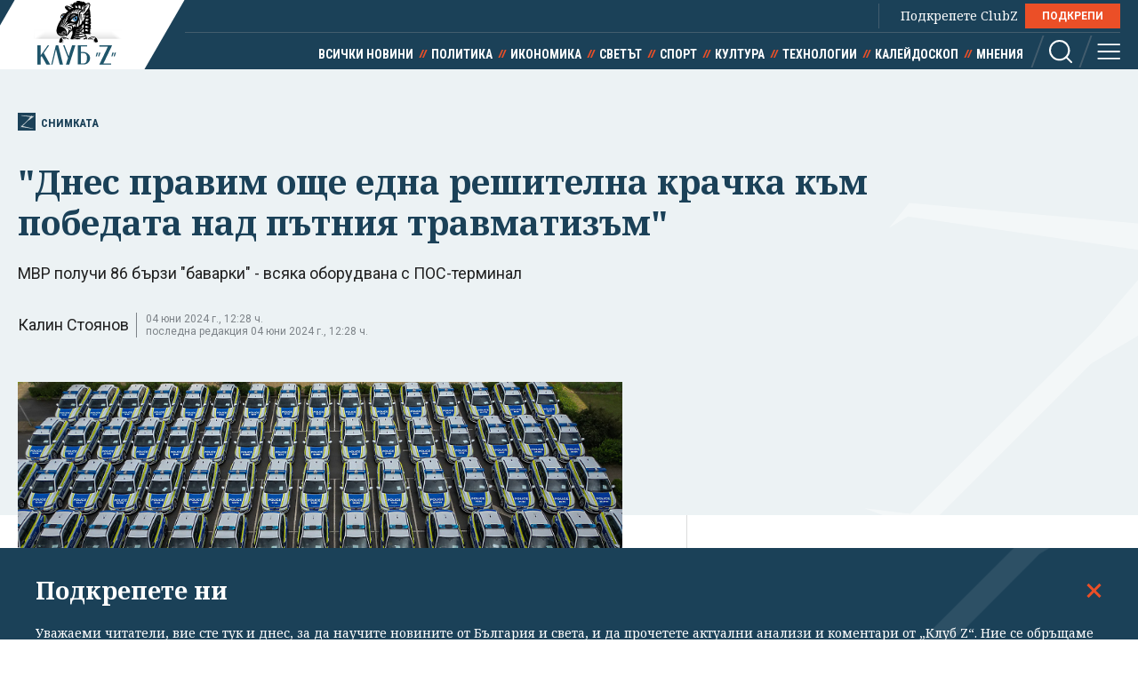

--- FILE ---
content_type: text/html; charset=utf-8
request_url: https://clubz.bg/150402
body_size: 10745
content:
<!DOCTYPE html>
<html lang="bg">
  <head>
    <meta charset="utf-8">
        <title>"Днес правим още една решителна крачка към победата над пътния травматизъм"</title>
      <meta http-equiv="X-UA-Compatible" content="IE=edge">
    <meta name="viewport" content="width=device-width, initial-scale=1">
    <meta name="description" content="МВР получи 86 бързи &quot;баварки&quot; - всяка оборудвана с ПОС-терминал ">
    <link rel="canonical" href="https://clubz.bg/150402">
    <meta name="robots" content="index, follow">
    <meta property="og:type" content="article"/>
    <meta property="og:url" content="https://clubz.bg/150402">
    <meta property="og:title" content="&quot;Днес правим още една решителна крачка към победата над пътния травматизъм&quot;">
    <meta property="og:description" content="МВР получи 86 бързи &quot;баварки&quot; - всяка оборудвана с ПОС-терминал ">
    <meta property="og:image" content="/media/107/bmw.og.jpeg">
    <meta property="fb:app_id" content="430156924250461">
    <meta name="facebook-domain-verification" content="g61j35emk89k7aggbrw4gsl4h462sw" />
    <meta name="twitter:card" content="summary_large_image"/>
		<meta name="twitter:site" content="@clubz_bg"/>
		<meta name="twitter:title" content="&quot;Днес правим още една решителна крачка към победата над пътния травматизъм&quot;">
		<meta name="twitter:description" content="МВР получи 86 бързи &quot;баварки&quot; - всяка оборудвана с ПОС-терминал ">
		<meta name="twitter:creator" content="@clubz_bg"/>
		<meta property="twitter:url" content="https://clubz.bg/150402" />
		<meta name="twitter:image" content="https://clubz.bg/media/107/bmw.og.jpeg"/>
    <link rel="preconnect" href="https://fonts.googleapis.com">
    <link rel="preconnect" href="https://fonts.gstatic.com" crossorigin>
    <link href="https://fonts.googleapis.com/css2?family=Noto+Serif:ital,wght@0,400;0,700;1,400&family=Roboto+Condensed:wght@400;700&family=Roboto:wght@400;600;700&display=swap" rel="stylesheet">
    <link rel="stylesheet" href="/assets/css/styles.css?v=27">
    <link rel="stylesheet" href="/dom/clubz.css?v=27">
    <script type="text/javascript" src="/dom/clubz.js?v=27" async=""></script>
    <script async src="https://securepubads.g.doubleclick.net/tag/js/gpt.js"></script>
          <script type="text/javascript">
        window.googletag = window.googletag || {cmd: []};
          googletag.cmd.push(function() {

              const clubzMappingLeaderboard = googletag.sizeMapping()
              .addSize([992, 0], [[1000, 300], [728, 90], [940, 90], [970, 250], [940, 200], [940, 220],])
              .addSize([767, 0], [[336, 120], [320, 100], [336, 100], [336, 280], [320, 50], [300, 100], [300, 50]])
              .addSize([0, 0], [[336, 120], [320, 100], [336, 100], [336, 280], [320, 50], [300, 100], [300, 50]])
              .build();
              const clubzMappingArticle = googletag.sizeMapping()
              .addSize([992, 0], [[750, 300], [750, 200]])
              .addSize([767, 0], [[750, 300], [750, 200]])
              .addSize([0, 0], [])
              .build();

              googletag.defineSlot('/149508300/ClubZ/ClubZ_ip_bottom-article', [[750, 300], [750, 200]], 'div-gpt-ad-1687952888758-0').defineSizeMapping(clubzMappingArticle).addService(googletag.pubads());
              googletag.defineSlot('/149508300/ClubZ/ClubZ_ip_lb_top', [[320, 50], [1000, 300], [970, 250], [728, 90], [940, 90], [940, 200], [940, 220], [300, 100], [300, 50], [320, 100]], 'div-gpt-ad-1687952941261-0').defineSizeMapping(clubzMappingLeaderboard).addService(googletag.pubads());
              googletag.defineSlot('/149508300/ClubZ/ClubZ_ip_Native_article', [10, 30], 'div-gpt-ad-1687953007193-0').addService(googletag.pubads());
              googletag.defineSlot('/149508300/ClubZ/ClubZ_ip_rect_3rd', [[300, 250], [336, 280], [300, 600]], 'div-gpt-ad-1687953057163-0').addService(googletag.pubads());
              googletag.defineSlot('/149508300/ClubZ/ClubZ_ip_rect_second', [[300, 250], [336, 280], [300, 600]], 'div-gpt-ad-1687953094102-0').addService(googletag.pubads());
              googletag.defineSlot('/149508300/ClubZ/ClubZ_ip_rect_top', [[300, 250], [336, 280], [300, 600]], 'div-gpt-ad-1687953133983-0').addService(googletag.pubads());
              googletag.defineSlot('/149508300/ClubZ/ClubZ_ip_toplayer', [[320, 480], [800, 600]], 'div-gpt-ad-1687953177240-0').addService(googletag.pubads());
              googletag.defineSlot('/149508300/ClubZ/ClubZ_smart_ip_Anchor', [[320, 100], [300, 50], [300, 100], [320, 50]], 'div-gpt-ad-1687953300804-0').addService(googletag.pubads());


              googletag.pubads().enableSingleRequest();
              googletag.pubads().collapseEmptyDivs();
              googletag.enableServices();
          });
      </script>
        <!--script>
    (function(w, d, s, l, i) {
      w[l] = w[l] || [];
      w[l].push({
        'gtm.start': new Date().getTime(),
        event: 'gtm.js'
      });
      var f = d.getElementsByTagName(s)[0],
        j = d.createElement(s),
        dl = l != 'dataLayer' ? '&l=' + l : '';
      j.async = true;
      j.src = 'https://www.googletagmanager.com/gtm.js?id=' + i + dl;
      f.parentNode.insertBefore(j, f);
    })(window, document, 'script', 'dataLayer', 'GTM-11111111');
    </script-->
    <script async src="https://www.googletagmanager.com/gtag/js?id=G-16BY5CHYNB"></script>
    <script>
      window.dataLayer = window.dataLayer || [];
      function gtag(){dataLayer.push(arguments);}
      gtag('js', new Date());
      gtag('config', 'G-16BY5CHYNB');
    </script>
    <script async src="https://www.googletagmanager.com/gtag/js?id=UA-48529388-1"></script>
    <script>
      window.dataLayer = window.dataLayer || [];
      function gtag(){dataLayer.push(arguments);}
      gtag('js', new Date());
      gtag('config', 'UA-48529388-1');
    </script>
    <!--script type="text/javascript">
		var w2g = w2g || {};
        w2g.cmd = w2g.cmd || [];
		w2g.hostname = 'clubz.bg';
	    var script = document.createElement('script');
        script.setAttribute('src', '//lib.wtg-ads.com/lib.min.js');
        script.setAttribute('async', true);
        document.querySelector('head').appendChild(script);
        w2g.cmd.push(function() {
    		w2g.run();
		});
    </script--> 
    <script type="application/ld+json">
    {
    "@context": "https:\/\/schema.org",
    "@type": "NewsMediaOrganization",
    "name": "Клуб Зебра Медия",
    "url": "https:\/\/clubz.bg",
    "logo": "https:\/\/clubz.bg\/assets\/images\/logo.svg"
}
    </script>
    <!--script type="text/javascript" src="https://lib.wtg-ads.com/lib.min.js" async=""></script-->
    <!--script src="/dom/quantcast.choice.js" async></script-->
    <script id="mcjs">!function(c,h,i,m,p){m=c.createElement(h),p=c.getElementsByTagName(h)[0],m.async=1,m.src=i,p.parentNode.insertBefore(m,p)}(document,"script","https://chimpstatic.com/mcjs-connected/js/users/c1c168a64c2413ab2c6cf2660/7c159756d7e88042ae2d2e690.js");</script>
  </head>
  <body>
    <noscript><iframe src="https://www.googletagmanager.com/ns.html?id=GTM-NN2HJGH" height="0" width="0" style="display:none;visibility:hidden"></iframe></noscript>
    <div class="global-inner-wrapper">
    <!-- ClubZ_ip_toplayer -->
    <div id='div-gpt-ad-1687953177240-0'>
      <script>
        googletag.cmd.push(function() { googletag.display('div-gpt-ad-1687953177240-0'); });
      </script>
    </div>
      <div id="desktop-mobile-pushdown"></div>
      <header class="page-header">
        <div class="inner-wrapper">
          <a href="/" class="logo">
            <img width="179" height="100" src="/assets/images/logo.svg" alt="Клуб 'Z'">
          </a>
          <div class="header-right">
            <a class="all-news" href="/news">Всички новини</a>
            <div class="main-menu">
              <ul class="top-menu">
                <!--li><a href="">Вход</a></li-->
                <!--li><a href="">Регистрация</a></li-->
                <li class="support-clubz">Подкрепете ClubZ <a href="/podkrepete-ni" class="btn">ПОДКРЕПИ</a></li>
 		              </ul>
              <ul class="bottom-menu">
		                <li><a href="/news" target="_self" title="Всички новини">Всички новини</a></li>
		                <li><a href="/category/1" target="_self" title="Политика">Политика</a></li>
		                <li><a href="/category/2" target="_self" title="Икономика">Икономика</a></li>
		                <li><a href="/category/3" target="_self" title="Светът">Светът</a></li>
		                <li><a href="/category/4" target="_self" title="Спорт">Спорт</a></li>
		                <li><a href="/category/5" target="_self" title="Култура">Култура</a></li>
		                <li><a href="/category/7" target="_self" title="Технологии">Технологии</a></li>
		                <li><a href="/category/6" target="_self" title="Калейдоскоп">Калейдоскоп</a></li>
		                <li><a href="/category/8" target="_self" title="Мнения">Мнения</a></li>
		                  <li class="header-options">
                    <div class="search-wrapper">
                      <a class="search">
                        <svg class="icon" width="26" height="26" viewBox="0 0 26 26">
                          <use href="/assets/images/defs/svg/sprite.defs.svg#icon_search_26px"></use>
                        </svg>
                      </a>
                      <form class="search-form" action="/search" method="get">
                        <input type="text" name="q" placeholder="Какво търсиш">
                        <input type="submit" value="">
                        <svg class="icon icon-search" width="26" height="26" viewBox="0 0 26 26">
                          <use href="/assets/images/defs/svg/sprite.defs.svg#icon_search_26px"></use>
                        </svg>
                        <svg class="icon close-search" width="15" height="15" viewBox="0 0 15 15">
                          <use href="/assets/images/defs/svg/sprite.defs.svg#close"></use>
                        </svg>
                      </form>
                    </div>
                    <div>
                      <a class="hamburger-btn">
                        <svg class="icon" width="26" height="26" viewBox="0 0 26 26">
                          <use href="/assets/images/defs/svg/sprite.defs.svg#icon_menu_26px"></use>
                        </svg>
                      </a>
                    </div>
                  </li>
              </ul>
            </div>
          </div>
        </div>
      </header>
      <nav class="hidden-menu-wrapper">
        <a class="close-menu">
          <svg class="icon" width="21" height="21" viewBox="0 0 21 21">
            <use href="/assets/images/defs/svg/sprite.defs.svg#close"></use>
          </svg>
        </a>
        <ul class="hidden-menu">
 					<li><a href="/news" target="_self" title="Всички новини">Всички новини</a></li>
			<ul class="sub-menu">
					</ul>
					<li><a href="/category/1" target="_self" title="Политика">Политика</a></li>
			<ul class="sub-menu">
						<li><a href="/category/50" target="_self" title="Образование">Образование</a></li>
						<li><a href="/category/49" target="_self" title="Закон и ред">Закон и ред</a></li>
						<li><a href="/category/48" target="_self" title="Здравеопазване">Здравеопазване</a></li>
						<li><a href="/category/47" target="_self" title="Социална">Социална</a></li>
					</ul>
					<li><a href="/category/2" target="_self" title="Икономика">Икономика</a></li>
			<ul class="sub-menu">
						<li><a href="/category/81777" target="_self" title="Туризъм">Туризъм</a></li>
						<li><a href="/category/51" target="_self" title="Бизнес">Бизнес</a></li>
						<li><a href="/category/52" target="_self" title="Финанси">Финанси</a></li>
						<li><a href="/category/53" target="_self" title="Екология">Екология</a></li>
					</ul>
					<li><a href="/category/3" target="_self" title="Светът">Светът</a></li>
			<ul class="sub-menu">
						<li><a href="/category/54" target="_self" title="Брюксел">Брюксел</a></li>
						<li><a href="/category/81780" target="_self" title="Войната">Войната</a></li>
					</ul>
					<li><a href="/category/4" target="_self" title="Спорт">Спорт</a></li>
			<ul class="sub-menu">
						<li><a href="/category/55" target="_self" title="Футбол БГ">Футбол БГ</a></li>
						<li><a href="/category/56" target="_self" title="Футбол свят">Футбол свят</a></li>
						<li><a href="/category/57" target="_self" title="Всички">Всички</a></li>
					</ul>
					<li><a href="/category/5" target="_self" title="Култура">Култура</a></li>
			<ul class="sub-menu">
						<li><a href="/category/58" target="_self" title="Филми">Филми</a></li>
						<li><a href="/category/59" target="_self" title="Театър">Театър</a></li>
						<li><a href="/category/60" target="_self" title="Музика">Музика</a></li>
						<li><a href="/category/61" target="_self" title="Литература">Литература</a></li>
					</ul>
					<li><a href="/category/7" target="_self" title="Технологии">Технологии</a></li>
			<ul class="sub-menu">
						<li><a href="/category/66" target="_self" title="Наука">Наука</a></li>
						<li><a href="/category/65" target="_self" title="Интернет">Интернет</a></li>
						<li><a href="/category/64" target="_self" title="Коли">Коли</a></li>
					</ul>
					<li><a href="/category/6" target="_self" title="Калейдоскоп">Калейдоскоп</a></li>
			<ul class="sub-menu">
						<li><a href="/category/63" target="_self" title="Животът">Животът</a></li>
						<li><a href="/category/62" target="_self" title="Любопитно">Любопитно</a></li>
						<li><a href="/minalo" target="_self" title="Минало">Минало</a></li>
					</ul>
					<li><a href="/category/8" target="_self" title="Мнения">Мнения</a></li>
			<ul class="sub-menu">
						<li><a href="/category/69" target="_self" title="Интервюта">Интервюта</a></li>
						<li><a href="/category/68" target="_self" title="Коментари">Коментари</a></li>
						<li><a href="/category/67" target="_self" title="Анализи">Анализи</a></li>
						<li><a href="/feiletonat" target="_self" title="Фейлетонът">Фейлетонът</a></li>
						<li><a href="/dnevnikat-na-edna-harkivchanka" target="_self" title="Дневникът на една харкивчанка">Дневникът на една харкивчанка</a></li>
					</ul>
		          	<!--li><a href="">Вход</a></li-->
          	<!--li><a href="">Регистрация</a></li-->
          	<!--li class="support-clubz"><a href="">Подкрепете ClubZ</a> <a href="" class="btn">ПОДКРЕПИ</a></li-->
          	<li>
            <form class="search-form" action="/search" method="get">
              <input type="text" name="q" value="" placeholder="Какво търсиш">
              <input type="submit" value="">
              <svg class="icon icon-search" width="26" height="26" viewBox="0 0 26 26">
                <use href="/assets/images/defs/svg/sprite.defs.svg#icon_search_26px"></use>
              </svg>
            </form>
          </li>
        </ul>
      </nav>
      <div class="global-overlay"></div>
      <div id="fb-root"></div>
      <script async defer crossorigin="anonymous" src="https://connect.facebook.net/en_US/sdk.js#xfbml=1&version=v21.0"></script>
        <script type="application/ld+json">
        {
    "@context": "https:\/\/schema.org\/",
    "@type": "BreadcrumbList",
    "itemListElement": [
        {
            "@type": "ListItem",
            "position": 1,
            "name": "Начало",
            "item": "https:\/\/clubz.bg"
        },
        {
            "@type": "ListItem",
            "position": 2,
            "name": "СНИМКАТА",
            "item": "https:\/\/clubz.bg\/o-spomnate-li-si-gospozo"
        },
        {
            "@type": "ListItem",
            "position": 3,
            "name": "\"Днес правим още една решителна крачка към победата над пътния травматизъм\""
        }
    ]
}
      </script>
        <script type="text/javascript">
var w2g = w2g || {};
w2g.targeting = {
  data_cat_id: ['89'],
  data_cat_name: ['СНИМКАТА'],
  data_id: ['150402'],
};
</script>
<script type="application/ld+json">
{
    "@context": "https:\/\/schema.org",
    "@type": "NewsArticle",
    "mainEntityOfPage": {
        "@type": "WebPage",
        "@id": "https:\/\/clubz.bg\/150402"
    },
    "headline": "\"Днес правим още една решителна крачка към победата над пътния травматизъм\"",
    "image": "https:\/\/clubz.bg\/media\/107\/bmw.l.webp",
    "author": {
        "@type": "Person",
        "name": "Клуб 'Z'",
        "url": "https:\/\/clubz.bg\/team"
    },
    "publisher": {
        "@type": "Organization",
        "name": "Клуб 'Z'",
        "logo": {
            "@type": "ImageObject",
            "url": "\/assets\/images\/logo.svg"
        }
    },
    "datePublished": "2024-06-04T12:16:46+03:00",
    "dateModified": "2024-06-04T12:28:49+03:00"
}
</script>
<div class="article-header hero-section">
  <div class="banner-wrapper">
    <!-- ClubZ_ip_lb_top -->
    <div id='div-gpt-ad-1687952941261-0'>
      <script>
        googletag.cmd.push(function() { googletag.display('div-gpt-ad-1687952941261-0'); });
      </script>
    </div>
  </div>
  <div id="wtg-check" data-cat-id="89" data-cat-name="snimkata" data-id="150402"
    class="inner-wrapper">
    <a href="/o-spomnate-li-si-gospozo" class="category-icon" title="150402 - СНИМКАТА">
      <svg class="icon" width="52" height="57" viewBox="0 0 52 57">
        <use href="/assets/images/defs/svg/sprite.defs.svg#icon_logo"></use>
      </svg>
      СНИМКАТА    </a>
    <h1>"Днес правим още една решителна крачка към победата над пътния травматизъм"</h1>
    <p class="article-summary">МВР получи 86 бързи "баварки" - всяка оборудвана с ПОС-терминал</p>
    <div class="additional-article-info">
          <a href="">Калин Стоянов</a>
           <span class="date">
        04 юни 2024 г., 12:28 ч.        <span>последна редакция 04 юни 2024 г., 12:28 ч.</span>
      </span>
   	       <div class="article-socials">
        <!-- TODO: why are mobile socials missing -->
        <!-- <a href="" class="share-item viber-share">
            <svg class="icon" width="26" height="26" viewBox="0 0 26 26">
              <use href="/assets/images/defs/svg/sprite.defs.svg#icon_viber_26px"></use>
            </svg>
          </a>
          <a href="" class="share-item messenger-share">
            <svg class="icon" width="26" height="26" viewBox="0 0 26 26">
              <use href="/assets/images/defs/svg/sprite.defs.svg#icon_messenger_26px"></use>
            </svg>
          </a>
          <a href="" class="share-item facebook-share no-count">
            <span class="icon-wrapper">
              <svg class="icon" width="26" height="26" viewBox="0 0 26 26">
                <use href="/assets/images/defs/svg/sprite.defs.svg#icon_facebook_26px"></use>
              </svg>
            </span>
          </a> -->

        <div class="facebook-with-count">
          <div class="fb-share-button" data-href="/150402" data-layout="button_count" data-size="large">
            <a target="_blank" href="" class="fb-xfbml-parse-ignore">Споделяне</a>
          </div>
        </div>
      </div>
    </div>
  </div>
</div>

<div class="inner-wrapper">
  <div class="main-layout bordered-layout">
    <section class="main-column article-content">
                <div class="main-article-img img-wrapper">
        <picture>
          <source media="(min-width: 576px)"
            srcset="/media/107/bmw.l.webp 1x, /media/107/bmw.l.webp 2x">
          <img width="375" height="250" src="/media/107/bmw.l.webp" srcset="/media/107/bmw.l.webp 2x"
            alt=""Днес правим още една решителна крачка към победата над пътния травматизъм"">
        </picture>
              <div class="img-footer">
          <span class="credit">Снимка МВР Пресцентър</span>
          <span class="name"></span>
        </div>
              </div>
                <div class="article-text">
        <p>На церемония в сградата на националната полиция вътрешният министър, главният секретар на МВР и директорът&nbsp;на ГДНП&nbsp;връчиха ключовете на 86 скоростни автомобила за нуждите на пътна полиция в страната.</p>

<p>Това е първа партида от общо 462 моторни превозни средства, осигурени по обществена поръчка със средства от фонд „Пътна безопасност". От тях 35 са високоскоростни, 200&nbsp; са леки автомобили, а 227 – високопроходими, стана ясно от думите на Калин Стоянов.</p>

<p>В автомобилите, които са на територията на столицата, реално се <strong>въвеждат и ПОС терминали</strong>, преминали през тестова среда. Това ще позволи намясто нарушителят да плати наложената глоба по банков път.</p>
        <div class="banner-wrapper-small desktop-hidden">
          <!-- ClubZ_ip_rect_top -->
           <div id="rect_top_mobile">
            <script>
              googletag.cmd.push(function() { googletag.display("div-gpt-ad-1687953133983-0"); });
            </script>
          </div>
        </div>

<p>От 13 юли още 300 такива устройства ще бъдат въведени и в автомобилите на пътна полиция в страната.</p>
      </div>
            <div class="trapezoid-block light read-more-block">
        <h2>Още по темата</h2>
        <ul>
                <li>
            <a href="/170128" title=""Господин генерал, моля ви, влезте дълбоко в политиката и отървете българския народ от тази агония" (ВИДЕО)" target="_blank">"Господин генерал, моля ви, влезте дълбоко в политиката и отървете българския народ от тази агония" (ВИДЕО)</a>
          </li>
                    <li>
            <a href="/170116" title="Двама загинаха при челен удар край Ловеч, шофьор на камион е избягал и се издирва" target="_blank">Двама загинаха при челен удар край Ловеч, шофьор на камион е избягал и се издирва</a>
          </li>
                    <li>
            <a href="/170108" title="Загиналите при катастрофи у нас са намалели с 22-ма за година" target="_blank">Загиналите при катастрофи у нас са намалели с 22-ма за година</a>
          </li>
                    <li>
            <a href="/169513" title="Загиналите при катастрофи - с 23-ма по-малко от миналата година" target="_blank">Загиналите при катастрофи - с 23-ма по-малко от миналата година</a>
          </li>
                  </ul>
      </div>
            <div class="trapezoid-block c-notofocation_content donate-inside">
        <h2>Подкрепете ни</h2>
        <div>
        <p>Уважаеми читатели, вие сте тук и днес, за да научите новините от България и света, и да прочетете актуални анализи и коментари от „Клуб Z“. Ние се обръщаме към вас с молба – имаме нужда от вашата подкрепа, за да продължим.
Вече години вие, читателите ни в 97 държави на всички континенти по света, отваряте всеки ден страницата ни в интернет в търсене на истинска, независима и качествена журналистика. Вие можете да допринесете за нашия стремеж към истината, неприкривана от финансови зависимости. Можете да помогнете единственият поръчител на съдържание да сте вие – читателите.</p>
        <a href="/podkrepete-ni" class="btn">Подкрепете ни</a>
        </div>
      </div>
      <div class="article-footer">
        <p></p>
                <div class="tags">
                    <a href="/kluchovi-dumi?tag=пътен">пътен</a>
                    <a href="/kluchovi-dumi?tag=травматизъм">травматизъм</a>
                    <a href="/kluchovi-dumi?tag=калин">калин</a>
                    <a href="/kluchovi-dumi?tag=стоянов">стоянов</a>
                  </div>
              </div>
      <div class="banner-wrapper-small mobile-hidden">
        <!-- ClubZ_ip_bottom-article -->
        <div id='div-gpt-ad-1687952888758-0'>
          <script>
            googletag.cmd.push(function() { googletag.display('div-gpt-ad-1687952888758-0'); });
          </script>
        </div>
      </div>
      <!-- TODO: comments section -->
      <!--div class="section comments-wrapper">
        <header>
          <h2>Коментари</h2>
          <small>10 коментара</small>
        </header>
        <form class="comment-item comment-form" action="">
          <div class="mobile-hidden avatar">
            <img src="./assets/images/avatar.jpg" alt="">
          </div>
          <div class="comment-content">
            <textarea name="" id="" placeholder="Добави коментар"></textarea>
            <input class="btn" type="submit" value="Публикуване">
            <p class="comment-message">Моля,<a href=""> влезте в профила си</a> или се
              <a href="">регистрирайте</a>, за да участвате в разговора!
            </p>
          </div>
        </form>
        <div class="comments-list">
          <div class="comment-item">
            <div class="avatar">
              <img src="./assets/images/avatar.jpg" alt="">
            </div>
            <div class="comment-content">
              <h3>Заглавие</h3>
              <p>Песента The Gambler е написана от
                Дон Шлитц през 1976 г. И
                впоследствие е записвана от
                различни изпълнители, включително
                Джони Кеш. Кени Роджърс обаче
                е този, който успява да направи
                песента успешна и разпознаваема.</p>
              <button class="upvote">
                <svg class="icon" width="24" height="24" viewBox="0 0 24 24">
                  <use href="./assets/images/defs/svg/sprite.defs.svg#icon_thumb_up_24px"></use>
                </svg>
                20
              </button>
              <button class="upvote">
                <svg class="icon" width="24" height="24" viewBox="0 0 24 24">
                  <use href="./assets/images/defs/svg/sprite.defs.svg#icon_thumb_down_24px"></use>
                </svg>
                5
              </button>
            </div>
          </div>
        </div>
        <div class="text-center">
          <button class="btn btn-invert">Още КОментари</button>
        </div>
      </div-->
    </section>

    <div class="side-column">
<!--  -->
	<div class="banner-wrapper-small mobile-hidden">
		<!-- ClubZ_ip_rect_top -->
	  	<div id='rect_top_desktop'>
			<script>
				googletag.cmd.push(function() { googletag.display('div-gpt-ad-1687953133983-0'); });
			</script>
		</div>
  	</div>
	<div class="banner-wrapper-small desktop-hidden">
		<!-- ClubZ_ip_rect_second -->
	  	<div id='rect_second_mobile'>
			<script>
				googletag.cmd.push(function() { googletag.display('div-gpt-ad-1687953094102-0'); });
			</script>
		</div>
	</div>
<!-- campaign  -->
<!-- campaign end -->
<!-- paid articles --> 
<!-- paid articles end -->
<!-- latest list -->
	<section class="section">
    	<h2 class="section-title"> Най-нови</h2>

     	<a href="/170261" target="_self" class="no-img-article">
         	<div class="text-content">
             	<h3>Брюксел вдига „базуката“: може ли ЕС да отвърне на икономическата принуда – и кой държи спусъка?</h3>
             	<small class="description">преди 51 мин</small>
	         </div>
     	</a>
     	<a href="/170277" target="_self" class="no-img-article">
         	<div class="text-content">
             	<h3>Евродепутатите замразяват търговското споразумение със САЩ</h3>
             	<small class="description">преди 57 мин</small>
	         </div>
     	</a>
     	<a href="/170266" target="_self" class="no-img-article">
         	<div class="text-content">
             	<h3>La Matinale Européenne: САЩ рискуват да отключат европейска офанзива</h3>
             	<small class="description">преди 1 час</small>
	         </div>
     	</a>
     	<a href="/170267" target="_self" class="no-img-article">
         	<div class="text-content">
             	<h3>Нетаняху прие поканата на Тръмп да участва в Съвета за мир </h3>
             	<small class="description">преди 1 час</small>
	         </div>
     	</a>
     	<a href="/170262" target="_self" class="no-img-article">
         	<div class="text-content">
             	<h3>Зеленски атакува Кличко за липсата на ток в Киев</h3>
             	<small class="description">преди 2 часа</small>
	         </div>
     	</a>
     	<a href="/170274" target="_self" class="no-img-article">
         	<div class="text-content">
             	<h3>Тръмп: Няма да използвам сила, за да превзема Гренландия</h3>
             	<small class="description">преди 2 часа</small>
	         </div>
     	</a>
 	</section>
<!-- latest list end -->
<!-- most read list -->
	 <section class="section">
    	<h2 class="section-title"> Най-четени</h2>
     		<a href="/170241" target="_self" class="no-img-article">
         		<div class="text-content">
             		<h3>Напът за Давос: Тръмп обърна самолета и се върна поради технически проблем</h3>
             	<small class="description">преди 9 часа</small>
	         </div>
     	</a>
     		<a href="/170254" target="_self" class="no-img-article">
         		<div class="text-content">
             		<h3>"Ще бъдат заметени следите на Пеевски и Борисов". Закриват КПК според предложението на ГЕРБ</h3>
             	<small class="description">преди 6 часа</small>
	         </div>
     	</a>
     		<a href="/170244" target="_self" class="no-img-article">
         		<div class="text-content">
             		<h3>Тръмп за Гренландия: Ще измислим нещо, което да направи и САЩ, и НАТО "много доволни"</h3>
             	<small class="description">преди 8 часа</small>
	         </div>
     	</a>
     		<a href="/170259" target="_self" class="no-img-article">
         		<div class="text-content">
             		<h3>ЕК разследва арбитражно решение България да плати €61 млн.</h3>
             	<small class="description">преди 5 часа</small>
	         </div>
     	</a>
     		<a href="/170224" target="_self" class="no-img-article">
         		<div class="text-content">
             		<h3>А остават още цели три години!</h3>
             	<small class="description">20.01.2026</small>
	         </div>
     	</a>
     		<a href="/170268" target="_self" class="no-img-article">
         		<div class="text-content">
             		<h3>10 гласа, от които 7 български, пратиха сделката с Меркосур в съда</h3>
             	<small class="description">преди 4 часа</small>
	         </div>
     	</a>
 	</section>
<!-- poll -->
<!-- poll end -->
<!-- external links -->
<!-- external links end -->
	<div class="banner-wrapper-small mobile-hidden">
		<!-- ClubZ_ip_rect_second -->
		<div id='rect_second_desktop'>
			<script>
				googletag.cmd.push(function() { googletag.display('div-gpt-ad-1687953094102-0'); });
			</script>
		</div>
	</div>
	<div class="banner-wrapper-small desktop-hidden">
		<!-- ClubZ_ip_rect_3rd -->
		<div id='rect_3rd_mobile'>
			<script>
				googletag.cmd.push(function() { googletag.display('div-gpt-ad-1687953057163-0'); });
			</script>
		</div>
	</div>
	<div class="banner-wrapper-small mobile-hidden">
		<!-- ClubZ_ip_rect_3rd -->
		<div id='rect_3rd_desktop'>
			<script>
				googletag.cmd.push(function() { googletag.display('div-gpt-ad-1687953057163-0'); });
			</script>
		</div>
	</div>
	<!-- <div class="banner-wrapper-small mobile-hidden">
	</div> -->
</div>
  </div>
</div>

<!-- TODO: this now should be articles from the same category, read more is moved to aside -->
<section class="section dark-section">
  <div class="inner-wrapper">
    <h2 class="section-title">СНИМКАТА</h2>
    <div class="article-3-grid-section">
            <article class="article-block">
        <a href="/169375" class="img-wrapper" title="Водещият твърде много питаше">
          <picture>
            <img width="335" height="188" src="/media/131/stol.s.webp"
              srcset="/media/131/stol.d.webp 2x" alt="Водещият твърде много питаше" loading="lazy">
          </picture>
        </a>
        <div class="text-wrapper">
          <a href="o-spomnate-li-si-gospozo" class="category">СНИМКАТА</a>
          <h2>
            <a href="/169375" title="Водещият твърде много питаше">Водещият твърде много питаше</a>
          </h2>
        </div>
      </article>
            <article class="article-block">
        <a href="/169437" class="img-wrapper" title="Сурвакари">
          <picture>
            <img width="335" height="188" src="/media/131/gdbop.s.webp"
              srcset="/media/131/gdbop.d.webp 2x" alt="Сурвакари" loading="lazy">
          </picture>
        </a>
        <div class="text-wrapper">
          <a href="o-spomnate-li-si-gospozo" class="category">СНИМКАТА</a>
          <h2>
            <a href="/169437" title="Сурвакари">Сурвакари</a>
          </h2>
        </div>
      </article>
            <article class="article-block">
        <a href="/169338" class="img-wrapper" title="Последната Коледа на Пеевски">
          <picture>
            <img width="335" height="188" src="/media/131/a42e7743-88d4-4c80-a6fa-673b88210374.s.webp"
              srcset="/media/131/a42e7743-88d4-4c80-a6fa-673b88210374.d.webp 2x" alt="Последната Коледа на Пеевски" loading="lazy">
          </picture>
        </a>
        <div class="text-wrapper">
          <a href="o-spomnate-li-si-gospozo" class="category">СНИМКАТА</a>
          <h2>
            <a href="/169338" title="Последната Коледа на Пеевски">Последната Коледа на Пеевски</a>
          </h2>
        </div>
      </article>
            <article class="article-block">
        <a href="/169256" class="img-wrapper" title="Ето къде е паднал!">
          <picture>
            <img width="335" height="188" src="/media/131/598948474_939763001720988_1498309543418996843_n.s.webp"
              srcset="/media/131/598948474_939763001720988_1498309543418996843_n.d.webp 2x" alt="Ето къде е паднал!" loading="lazy">
          </picture>
        </a>
        <div class="text-wrapper">
          <a href="o-spomnate-li-si-gospozo" class="category">СНИМКАТА</a>
          <h2>
            <a href="/169256" title="Ето къде е паднал!">Ето къде е паднал!</a>
          </h2>
        </div>
      </article>
            <article class="article-block">
        <a href="/169166" class="img-wrapper" title="Боят ми по-добър ли е от боя ти? Сблъсъци с факли в парламента в Тирана">
          <picture>
            <img width="335" height="188" src="/media/131/tirana-parlament-boi-18-dekemvri-2025-ap-bta.s.webp"
              srcset="/media/131/tirana-parlament-boi-18-dekemvri-2025-ap-bta.d.webp 2x" alt="Боят ми по-добър ли е от боя ти? Сблъсъци с факли в парламента в Тирана" loading="lazy">
          </picture>
        </a>
        <div class="text-wrapper">
          <a href="o-spomnate-li-si-gospozo" class="category">СНИМКАТА</a>
          <h2>
            <a href="/169166" title="Боят ми по-добър ли е от боя ти? Сблъсъци с факли в парламента в Тирана">Боят ми по-добър ли е от боя ти? Сблъсъци с факли в парламента в Тирана</a>
          </h2>
        </div>
      </article>
            <article class="article-block">
        <a href="/168850" class="img-wrapper" title="Пак сме много 3.0">
          <picture>
            <img width="335" height="188" src="/media/131/dron-etudite.s.webp"
              srcset="/media/131/dron-etudite.d.webp 2x" alt="Пак сме много 3.0" loading="lazy">
          </picture>
        </a>
        <div class="text-wrapper">
          <a href="o-spomnate-li-si-gospozo" class="category">СНИМКАТА</a>
          <h2>
            <a href="/168850" title="Пак сме много 3.0">Пак сме много 3.0</a>
          </h2>
        </div>
      </article>
          </div>
  </div>
</section>
<div id='div-gpt-ad-1687953007193-0'>
  <script>
    googletag.cmd.push(function() { googletag.display('div-gpt-ad-1687953007193-0'); });
  </script>
</div>
    </div>
    <footer class="page-footer">
      <div class="inner-wrapper">
        <div class="footer-top">
          <div class="footer-menu-wrapper">
            <a href="/">
              <svg class="icon" width="52" height="57" viewBox="0 0 52 57">
                <use href="/assets/images/defs/svg/sprite.defs.svg#icon_footer_logo"></use>
              </svg>
            </a>
            <ul class="footer-big-menu">
		              <li><a href="/news" target="_self" title="Всички новини">Всички новини</a></li>
		              <li><a href="/category/1" target="_self" title="Политика">Политика</a></li>
		              <li><a href="/category/2" target="_self" title="Икономика">Икономика</a></li>
		              <li><a href="/category/3" target="_self" title="Светът">Светът</a></li>
		              <li><a href="/category/4" target="_self" title="Спорт">Спорт</a></li>
		              <li><a href="/category/5" target="_self" title="Култура">Култура</a></li>
		              <li><a href="/category/7" target="_self" title="Технологии">Технологии</a></li>
		              <li><a href="/category/6" target="_self" title="Калейдоскоп">Калейдоскоп</a></li>
		              <li><a href="/category/8" target="_self" title="Мнения">Мнения</a></li>
		            </ul>
          </div>
          <div class="socials">
            <a href="https://www.facebook.com/MediaClubZ" target="_blank">
              <svg class="icon" width="42" height="42" viewBox="0 0 42 42">
                <use href="/assets/images/defs/svg/sprite.defs.svg#icon_facebook_42px"></use>
              </svg>
            </a>
            <a href="https://twitter.com/clubz_bg/" target="_blank">
              <svg class="icon" width="42" height="42" viewBox="0 0 42 42">
                <use href="/assets/images/defs/svg/sprite.defs.svg#icon_instagram_42px"></use>
              </svg>
            </a>
          </div>
          <ul class="footer-small-menu">
		            <li><a href="/agreement" target="_self" title="Общи условия">Общи условия</a></li>
		            <li><a href="/politika-za-poveritelnost" target="_self" title="Политика за поверителност">Политика за поверителност</a></li>
		            <li><a href="/reklama" target="_self" title="Реклама">Реклама</a></li>
		            <li><a href="/contacts" target="_self" title="Контакти">Контакти</a></li>
		            <li><a href="/about-us" target="_self" title="За Клуб Z">За Клуб Z</a></li>
		            <li><a href="/team" target="_self" title="Екип">Екип</a></li>
		            <li><a href="/podkrepete-ni" target="_self" title="Подкрепете ни">Подкрепете ни</a></li>
		          </ul>
        </div>
        <div class="footer-bottom abf">
          <a href="" target="_blank">
            <img src="/img/Logo-ABF.png" alt='Фондация "Америка за България"'>
            <p class="copyright">Подкрепата за Фондация "Клуб Зебра" е осигурена от Фондация "Америка за България". Изявленията и мненията, изразени тук, принадлежат единствено на Фондация "Клуб Зебра" и не отразяват непременно вижданията на Фондация "Америка за България" или нейните партньори.</p>
          </a>
        </div>
        <div class="footer-bottom">
          <p class="copyright">Издател на www.clubz.bg е „Клуб Зебра Медия“ ЕООД, София, ул. "Алеко Константинов" 3. Всички права запазени 2023 „Клуб Зебра Медия“ ЕООД.
            <br />
            Препечатването на материали, снимки и видео от www.clubz.bg без разрешение ще бъде преследвано по съдебен път, съгласно <a href="/agreement" target="_blank">ОБЩИТЕ УСЛОВИЯ</a>
          </p>
        </div>
      </div>
    </footer>
    <div class="inner-wrapper notofocation" id="show" >
      <div class="trapezoid-block c-notofocation_content">
        <a onclick="closeDonate();" class="icon-text" id="btn-local"></a>
        <h2>Подкрепете ни</h2>
        <div>
        <p>Уважаеми читатели, вие сте тук и днес, за да научите новините от България и света, и да прочетете актуални анализи и коментари от „Клуб Z“. Ние се обръщаме към вас с молба – имаме нужда от вашата подкрепа, за да продължим.
Вече години вие, читателите ни в 97 държави на всички континенти по света, отваряте всеки ден страницата ни в интернет в търсене на истинска, независима и качествена журналистика. Вие можете да допринесете за нашия стремеж към истината, неприкривана от финансови зависимости. Можете да помогнете единственият поръчител на съдържание да сте вие – читателите.</p>
        <a href="/podkrepete-ni" class="btn">Подкрепете ни</a>
        </div>
      </div>
    </div>
    <!-- ClubZ_smart_ip_Anchor -->
    <div id='div-gpt-ad-1687953300804-0'>
      <script>
        googletag.cmd.push(function() { googletag.display('div-gpt-ad-1687953300804-0'); });
      </script>
    </div>
    <!-- Quantcast Tag -->
    <script type="text/javascript">
    window._qevents = window._qevents || [];
    (function() {
    var elem = document.createElement('script');
    elem.src = (document.location.protocol == "https:" ? "https://secure" : "http://edge") + ".quantserve.com/quant.js";
    elem.async = true;
    elem.type = "text/javascript";
    var scpt = document.getElementsByTagName('script')[0];
    scpt.parentNode.insertBefore(elem, scpt);
    })();
    window._qevents.push({
    qacct:"p-kh3hW6NERCDHg",
    uid:"__INSERT_EMAIL_HERE__"
    });
    </script>
 
    <noscript>
    <div style="display:none;">
    <img src="//pixel.quantserve.com/pixel/p-kh3hW6NERCDHg.gif" border="0" height="1" width="1" alt="Quantcast"/>
    </div>
    </noscript>
    <!-- End Quantcast tag -->
    <script src="/assets/js/script.js?v=27"></script>
    <script>
        (function (d, s, id) {
            var js, fjs = d.getElementsByTagName(s)[0];
            if (d.getElementById(id)) return;
            js = d.createElement(s); js.id = id;
            js.src = "//connect.facebook.net/en_US/sdk.js#xfbml=1&version=v2.5&appId=443271375714375";
            fjs.parentNode.insertBefore(js, fjs);
        }(document, 'script', 'facebook-jssdk'));
        jQuery(document).ready(function ($) {
            $(window).bind("load resize", function () {
                setTimeout(function () {
                    var container_width = $('.fb-page-container').width();
                    $('.fb-page-container').html('<div class="fb-page" ' +
                        'data-href="https://www.facebook.com/MediaClubZ"' +
                        ' data-width="' + container_width + '" data-adapt-container-width="true" data-hide-cover="false" data-show-facepile="true"><div class="fb-xfbml-parse-ignore"><blockquote cite="https://www.facebook.com/MediaClubZ"><a href="https://www.facebook.com/MediaClubZ">Club Z</a></blockquote></div></div>');
                    FB.XFBML.parse();
                }, 100);
            });
        });
    </script>
  </body>
</html>

--- FILE ---
content_type: text/html; charset=utf-8
request_url: https://www.google.com/recaptcha/api2/aframe
body_size: 248
content:
<!DOCTYPE HTML><html><head><meta http-equiv="content-type" content="text/html; charset=UTF-8"></head><body><script nonce="ZDGJySZaAequUiqwqdkaYQ">/** Anti-fraud and anti-abuse applications only. See google.com/recaptcha */ try{var clients={'sodar':'https://pagead2.googlesyndication.com/pagead/sodar?'};window.addEventListener("message",function(a){try{if(a.source===window.parent){var b=JSON.parse(a.data);var c=clients[b['id']];if(c){var d=document.createElement('img');d.src=c+b['params']+'&rc='+(localStorage.getItem("rc::a")?sessionStorage.getItem("rc::b"):"");window.document.body.appendChild(d);sessionStorage.setItem("rc::e",parseInt(sessionStorage.getItem("rc::e")||0)+1);localStorage.setItem("rc::h",'1769014436116');}}}catch(b){}});window.parent.postMessage("_grecaptcha_ready", "*");}catch(b){}</script></body></html>

--- FILE ---
content_type: image/svg+xml
request_url: https://clubz.bg/assets/images/icon_link_18px.svg
body_size: 762
content:
<svg xmlns="http://www.w3.org/2000/svg" width="18" height="18" viewBox="0 0 18 18"><rect width="18" height="18" fill="#fff" opacity="0"/><g transform="translate(-1.8 -2.8)"><path d="M16.167,14.444v4.667a1.556,1.556,0,0,1-1.556,1.556H6.056A1.556,1.556,0,0,1,4.5,19.111V10.556A1.556,1.556,0,0,1,6.056,9h4.667" transform="translate(0 -2.167)" fill="none" stroke="#d62628" stroke-linecap="round" stroke-linejoin="round" stroke-width="1.5"/><path d="M22.5,4.5h4.667V9.167" transform="translate(-8.667)" fill="none" stroke="#d62628" stroke-linecap="round" stroke-linejoin="round" stroke-width="1.5"/><path d="M15,13.056,23.556,4.5" transform="translate(-5.056)" fill="none" stroke="#d62628" stroke-linecap="round" stroke-linejoin="round" stroke-width="1.5"/></g></svg>

--- FILE ---
content_type: application/javascript; charset=utf-8
request_url: https://fundingchoicesmessages.google.com/f/AGSKWxXca3WpCSy7rOSQbf0FbpuDyOctpJmoQ8e7oJybyzHaTtADWs5Kuj0kSo6cqUvuv8wUK1OdE5n41SC5XwFT3OhZzZaEa4L2pCNQrtZXjSKAjEBnH69-FWI398cos78F-SuWQ2mpAKPCSjoOsSAh0VorV0EBgFrrM298OD8E47jrgqck9zQlqAZET469/_/smartad._alt/ads//banner-affiliate-/sailthru.js/fuckadblock.js
body_size: -1292
content:
window['6b80a0a6-26ea-4111-9dc2-8ede851db0f9'] = true;